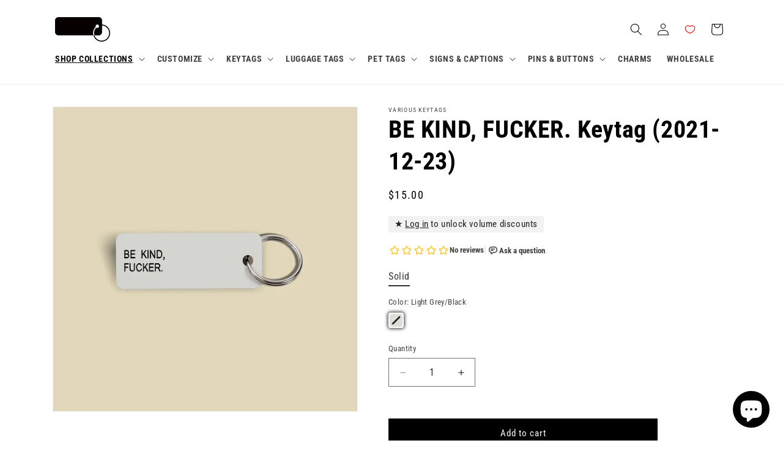

--- FILE ---
content_type: text/html; charset=UTF-8
request_url: https://apphero.co/ipTarget.php?callback=jQuery111002072798412026411_1768961608486&_=1768961608487
body_size: 9
content:

jQuery111002072798412026411_1768961608486({"co":"US","st":"OH","ci":"Columbus"})

--- FILE ---
content_type: text/html; charset=UTF-8
request_url: https://apphero.co/ipTarget.php?callback=jQuery111002072798412026411_1768961608488&_=1768961608489
body_size: 8
content:

jQuery111002072798412026411_1768961608488({"co":"US","st":"OH","ci":"Columbus"})

--- FILE ---
content_type: text/css
request_url: https://variouskeytags.com/cdn/shop/t/56/assets/component-color-swatches.css?v=122674853962775353811749046764
body_size: -146
content:
fieldset.product-form__input .form__label{margin-bottom:.8rem}fieldset.product-form__input .form__label span.vk-fieldset-value{font-weight:500}.product-form__input input[type=radio]+.color-swatch{border:1px solid #e1e1e1;display:inline-block;cursor:pointer;width:25px;height:25px;padding:0;margin:0 4px 0 0;border-radius:4px;background-color:transparent;transition:box-shadow var(--duration-short) ease}.product-form__input input[type=radio]:checked+.color-swatch,.product-form__input input[type=radio]:hover+.color-swatch{border:1px solid #ffffff;background-color:transparent;box-shadow:0 0 5px 2px #000000a6}.product-form__input input[type=radio]:disabled+.color-swatch,.product-form__input input[type=radio]:disabled:hover+.color-swatch,.product-form__input input[type=radio].disabled+.color-swatch,.product-form__input input[type=radio].disabled:hover+.color-swatch{border:1px solid #e1e1e1;box-shadow:none;cursor:not-allowed;filter:grayscale(1)}.product-form__input input[type=radio]:disabled+.color-swatch .swatch,.product-form__input input[type=radio]:disabled:hover+.color-swatch .swatch,.product-form__input input[type=radio].disabled+.color-swatch .swatch,.product-form__input input[type=radio].disabled:hover+.color-swatch .swatch{opacity:.5}label.color-swatch,div.color-swatch{position:relative}label.color-swatch span.swatch,div.color-swatch span.swatch{position:relative;display:block;width:100%;height:100%;background-size:cover;border-radius:4px;border:1px solid #ffffff;background-origin:content-box}label.color-swatch div.swatch-name,div.color-swatch div.swatch-name{display:none;position:absolute;bottom:calc(100% + 15px);left:50%;z-index:1}label.color-swatch div.swatch-name span,div.color-swatch div.swatch-name span{position:relative;left:-50%;white-space:nowrap;padding:5px 10px;background:#ddd;color:#000;font-weight:500;border-radius:4px;border:1px solid #ccc;font-size:13px}label.color-swatch div.swatch-name span:before,div.color-swatch div.swatch-name span:before{content:"";position:absolute;display:block;width:0px;left:50%;bottom:5px;border:5px solid transparent;border-bottom:0;border-top:5px solid #ccc;transform:translate(-50%,calc(100% + 5px))}vk-product-swatches{width:100%;position:relative;display:flex;flex-wrap:wrap;margin-top:7px;overflow-y:clip;height:23px}vk-product-swatches div.color-swatch{float:left;width:23px;height:23px;margin-right:3px;border:1px solid #e1e1e1}vk-product-swatches div.color-swatch.more-colors{display:flex;align-items:center;justify-content:center;width:30px;position:absolute;top:0;left:100%}vk-product-swatches div.color-swatch.more-colors span{font-size:12px;line-height:12px}vk-product-swatches div.color-swatch:last-child{margin-right:0}@media screen and (min-width: 750px){.product-form__input input[type=radio]:hover+.color-swatch div.swatch-name{display:block}}
/*# sourceMappingURL=/cdn/shop/t/56/assets/component-color-swatches.css.map?v=122674853962775353811749046764 */


--- FILE ---
content_type: text/css
request_url: https://variouskeytags.com/cdn/shop/t/56/assets/component-color-swatches-swatches.css?v=29350312809781375871761317641
body_size: 1669
content:
.color-swatch span.crimson-black,.color-swatch span.crimson-black-crimson{background-image:url(//variouskeytags.com/cdn/shop/files/vk-swatch-crimson-black.png?v=10746835371861517581)}.color-swatch span.crimson-yellow,.color-swatch span.crimson-yellow-crimson{background-image:url(//variouskeytags.com/cdn/shop/files/vk-swatch-crimson-yellow.png?v=4293663384280326971)}.color-swatch span.crimson-white,.color-swatch span.crimson-white-crimson{background-image:url(//variouskeytags.com/cdn/shop/files/vk-swatch-crimson-white.png?v=13142735221990156656)}.color-swatch span.ribbon-pink-white,.color-swatch span.ribbon-pink-white-ribbon-pink{background-image:url(//variouskeytags.com/cdn/shop/files/vk-swatch-ribbon-pink-white.png?v=17865323682199366480)}.color-swatch span.ribbon-pink-black,.color-swatch span.ribbon-pink-black-ribbon-pink{background-image:url(//variouskeytags.com/cdn/shop/files/vk-swatch-ribbon-pink-black.png?v=16287113351389376679)}.color-swatch span.tangerine-white,.color-swatch span.tangerine-white-tangerine{background-image:url(//variouskeytags.com/cdn/shop/files/vk-swatch-tangerine-white.png?v=9699309901427298476)}.color-swatch span.tangerine-black,.color-swatch span.tangerine-black-tangerine{background-image:url(//variouskeytags.com/cdn/shop/files/vk-swatch-tangerine-black.png?v=18142131126403051221)}.color-swatch span.tangerine-sky-blue,.color-swatch span.tangerine-sky-blue-tangerine{background-image:url(//variouskeytags.com/cdn/shop/files/vk-swatch-tangerine-sky-blue.png?v=501361871528052775)}.color-swatch span.canary-black,.color-swatch span.canary-black-canary{background-image:url(//variouskeytags.com/cdn/shop/files/vk-swatch-canary-black.png?v=14261153235451794587)}.color-swatch span.yellow-sky-blue,.color-swatch span.yellow-sky-blue-yellow-sky{background-image:url(//variouskeytags.com/cdn/shop/files/vk-swatch-yellow-sky-blue.png?v=5753474474679757574)}.color-swatch span.kelly-green-white,.color-swatch span.kelly-green-white-kelly-green{background-image:url(//variouskeytags.com/cdn/shop/files/vk-swatch-kelly-green-white.png?v=3423219413701106331)}.color-swatch span.hunter-green-white,.color-swatch span.hunter-green-white-hunter-green{background-image:url(//variouskeytags.com/cdn/shop/files/vk-swatch-hunter-green-white.png?v=16829570479497559771)}.color-swatch span.mint-green,.color-swatch span.mint-green-mint{background-image:url(//variouskeytags.com/cdn/shop/files/vk-swatch-mint-green.png?v=16216476335438847507)}.color-swatch span.aqua-white,.color-swatch span.aqua-white-aqua{background-image:url(//variouskeytags.com/cdn/shop/files/vk-swatch-aqua-white.png?v=17313561946615480780)}.color-swatch span.light-blue-white,.color-swatch span.light-blue-white-light-blue{background-image:url(//variouskeytags.com/cdn/shop/files/vk-swatch-light-blue-white.png?v=4286569635378195408)}.color-swatch span.sapphire-white,.color-swatch span.sapphire-white-sapphire{background-image:url(//variouskeytags.com/cdn/shop/files/vk-swatch-sapphire-white.png?v=6445921420480354759)}.color-swatch span.blueberry-white,.color-swatch span.blueberry-white-blueberry{background-image:url(//variouskeytags.com/cdn/shop/files/vk-swatch-blueberry-white.png?v=16227512621366150963)}.color-swatch span.purple-white,.color-swatch span.purple-white-purple{background-image:url(//variouskeytags.com/cdn/shop/files/vk-swatch-purple-white.png?v=1675423849145392547)}.color-swatch span.purple-yellow,.color-swatch span.purple-yellow-purple{background-image:url(//variouskeytags.com/cdn/shop/files/vk-swatch-purple-yellow.png?v=6893715513089010089)}.color-swatch span.claret-white,.color-swatch span.claret-white-claret{background-image:url(//variouskeytags.com/cdn/shop/files/vk-swatch-claret-white.png?v=6627003508648389089)}.color-swatch span.rose-syrah,.color-swatch span.rose-syrah-rose{background-image:url(//variouskeytags.com/cdn/shop/files/vk-swatch-rose-syrah.png?v=6299885313176245374)}.color-swatch span.dusty-rose-white,.color-swatch span.dusty-rose-white-dusty-rose{background-image:url(//variouskeytags.com/cdn/shop/files/vk-swatch-dusty-rose-white.png?v=11837117601961451536)}.color-swatch span.almond-black,.color-swatch span.almond-black-almond{background-image:url(//variouskeytags.com/cdn/shop/files/vk-swatch-almond-black.png?v=6114145505929619322)}.color-swatch span.light-grey-black,.color-swatch span.light-grey-black-light-grey{background-image:url(//variouskeytags.com/cdn/shop/files/vk-swatch-light-grey-black.png?v=15577786456980649054)}.color-swatch span.smoke-grey-white,.color-swatch span.smoke-grey-white-smoke-grey{background-image:url(//variouskeytags.com/cdn/shop/files/vk-swatch-smoke-grey-white.png?v=17374193767264386665)}.color-swatch span.gloss-black-white,.color-swatch span.gloss-black-white-gloss-black{background-image:url(//variouskeytags.com/cdn/shop/files/vk-swatch-gloss-black-white.png?v=7606474561804694337)}.color-swatch span.black-gold,.color-swatch span.black-gold-black{background-image:url(//variouskeytags.com/cdn/shop/files/vk-swatch-black-gold.png?v=16650379928590553954)}.color-swatch span.white-black,.color-swatch span.white-black-white{background-image:url(//variouskeytags.com/cdn/shop/files/vk-swatch-white-black.png?v=13723312033052666784)}.color-swatch span.white-blue,.color-swatch span.white-blue-white{background-image:url(//variouskeytags.com/cdn/shop/files/vk-swatch-white-blue.png?v=395466455525998801)}.color-swatch span.white-red,.color-swatch span.white-red-white{background-image:url(//variouskeytags.com/cdn/shop/files/vk-swatch-white-red.png?v=3925025162970839948)}.color-swatch span.white-orange,.color-swatch span.white-orange-white{background-image:url(//variouskeytags.com/cdn/shop/files/vk-swatch-white-orange.png?v=9882379616845983116)}.color-swatch span.white-tangerine,.color-swatch span.white-tangerine-white{background-image:url(//variouskeytags.com/cdn/shop/files/vk-swatch-white-orange.png?v=9882379616845983116)}.color-swatch span.white-gold,.color-swatch span.white-gold-white{background-image:url(//variouskeytags.com/cdn/shop/files/vk-swatch-white-gold.png?v=11252018150357872455)}.color-swatch span.neon-pink-white,.color-swatch span.neon-pink-white-neon-pink{background-image:url(//variouskeytags.com/cdn/shop/files/vk-swatch-neon-pink-white.png?v=17095311975188434565)}.color-swatch span.neon-pink-black,.color-swatch span.neon-pink-black-neon-pink{background-image:url(//variouskeytags.com/cdn/shop/files/vk-swatch-neon-pink-black.png?v=3505266064098321162)}.color-swatch span.neon-orange-white,.color-swatch span.neon-orange-white-neon-orange{background-image:url(//variouskeytags.com/cdn/shop/files/vk-swatch-neon-orange-white.png?v=1793066305542535664)}.color-swatch span.neon-orange-black,.color-swatch span.neon-orange-black-neon-orange{background-image:url(//variouskeytags.com/cdn/shop/files/vk-swatch-neonorange-black.png?v=1375928507290279797)}.color-swatch span.neon-yellow-black,.color-swatch span.neon-yellow-black-neon-yellow{background-image:url(//variouskeytags.com/cdn/shop/files/vk-swatch-neon-yellow-black.png?v=11418151598813111994)}.color-swatch span.black-granite-white,.color-swatch span.black-granite-white-black-granite{background-image:url(//variouskeytags.com/cdn/shop/files/vk-swatch-black-granite-white.png?v=3516758799803503619)}.color-swatch span.black-walnut-white,.color-swatch span.black-walnut-white-black-walnut{background-image:url(//variouskeytags.com/cdn/shop/files/vk-swatch-black-walnut-white.png?v=16060661100424493183)}.color-swatch span.brushed-aluminum-black,.color-swatch span.brushed-aluminum-black-brushed-aluminum{background-image:url(//variouskeytags.com/cdn/shop/files/vk-swatch-brushed-aluminum-black.png?v=6600240402717283478)}.color-swatch span.brushed-bronze-white,.color-swatch span.brushed-bronze-white-brushed-bronze{background-image:url(//variouskeytags.com/cdn/shop/files/vk-swatch-brushed-bronze-white.png?v=9608111229481676728)}.color-swatch span.brushed-gold-black,.color-swatch span.brushed-gold-black-brushed-gold{background-image:url(//variouskeytags.com/cdn/shop/files/vk-swatch-brushed-gold-black.png?v=250506755645728090)}.color-swatch span.brushed-gold-blue,.color-swatch span.brushed-gold-blue-brushed-gold{background-image:url(//variouskeytags.com/cdn/shop/files/vk-swatch-brushed-gold-blue.png?v=13956267363369923568)}.color-swatch span.brushed-gold-red,.color-swatch span.brushed-gold-red-brushed-gold{background-image:url(//variouskeytags.com/cdn/shop/files/vk-swatch-brushed-gold-red.png?v=2766465175608670538)}.color-swatch span.brushed-nickel-black,.color-swatch span.brushed-nickel-black-brushed-nickel{background-image:url(//variouskeytags.com/cdn/shop/files/vk-swatch-brushed-nickel-black.png?v=2250741141109422078)}.color-swatch span.brushed-rose-gold-black,.color-swatch span.brushed-rose-gold-black-brushed-rose-gold{background-image:url(//variouskeytags.com/cdn/shop/files/vk-swatch-brushed-rose-gold-black.png?v=14185593036200868927)}.color-swatch span.brushed-stainless-red,.color-swatch span.brushed-stainless-red-brushed-stainless{background-image:url(//variouskeytags.com/cdn/shop/files/vk-swatch-brushed-stainless-red.png?v=4539224069646258933)}.color-swatch span.carbonwood-white,.color-swatch span.carbonwood-white-carbonwood{background-image:url(//variouskeytags.com/cdn/shop/files/vk-swatch-carbonwood-white.png?v=18260211316488100295)}.color-swatch span.cashew-black,.color-swatch span.cashew-black-cashew{background-image:url(//variouskeytags.com/cdn/shop/files/vk-swatch-cashew-black.png?v=6967500849560525873)}.color-swatch span.european-gold-black,.color-swatch span.european-gold-black-european-gold{background-image:url(//variouskeytags.com/cdn/shop/files/vk-swatch-european-gold-black.png?v=17998637819358035220)}.color-swatch span.kona-white,.color-swatch span.kona-white-kona{background-image:url(//variouskeytags.com/cdn/shop/files/vk-swatch-kona-white.png?v=9084950134859153204)}.color-swatch span.neon-green-black,.color-swatch span.neon-green-black-neon-green{background-image:url(//variouskeytags.com/cdn/shop/files/vk-swatch-neon-green-black.png?v=12094868037064380709)}.color-swatch span.pink-camo-black,.color-swatch span.pink-camo-black-pink-camo{background-image:url(//variouskeytags.com/cdn/shop/files/vk-swatch-pink-camo-black.png?v=8571944576282564728)}.color-swatch span.smooth-silver-black,.color-swatch span.smooth-silver-black-smooth-silver{background-image:url(//variouskeytags.com/cdn/shop/files/vk-swatch-smooth-silver-black.png?v=15930342927281557059)}.color-swatch span.sterling-silver-925{background-image:url(//variouskeytags.com/cdn/shop/files/vk-swatch-sterling-silver-925.png?v=7774459425005524050)}.color-swatch span.textured-jungle-green-white,.color-swatch span.textured-jungle-green-white-textured-jungle-green{background-image:url(//variouskeytags.com/cdn/shop/files/vk-swatch-textured-jungle-green-white.png?v=4049412913903297668)}.color-swatch span.textured-nickel-black,.color-swatch span.textured-nickel-black-textured-nickel{background-image:url(//variouskeytags.com/cdn/shop/files/vk-swatch-textured-nickel-black.png?v=1006024731397920602)}.color-swatch span.textured-teal-white,.color-swatch span.textured-teal-white-textured-teal{background-image:url(//variouskeytags.com/cdn/shop/files/vk-swatch-textured-teal-white.png?v=3449520028307985302)}.color-swatch span.textured-walnut-white,.color-swatch span.textured-walnut-white-textured-walnut{background-image:url(//variouskeytags.com/cdn/shop/files/vk-swatch-textured-walnut-white.png?v=7311728044592174142)}.color-swatch span.white-granite-black,.color-swatch span.white-granite-black-white-granite{background-image:url(//variouskeytags.com/cdn/shop/files/vk-swatch-white-granite-black.png?v=2195550371148980179)}.color-swatch span.toffee-white,.color-swatch span.toffee-white-toffee{background-image:url(//variouskeytags.com/cdn/shop/files/vk-swatch-toffee-white.png?v=6780741896521088749)}.color-swatch span.graphite-white,.color-swatch span.graphite-white-graphite{background-image:url(//variouskeytags.com/cdn/shop/files/vk-swatch-graphite-white.png?v=17381364567218514141)}.color-swatch span.glow-in-the-dark{background-image:url(//variouskeytags.com/cdn/shop/files/vk-swatch-glow-in-the-dark.png?v=8222618641507023062)}.color-swatch span.glow-in-the-dark-nighttime{background-image:url(//variouskeytags.com/cdn/shop/files/vk-swatch-glow-in-the-dark-nighttime.png?v=5332148672684494777)}.color-swatch span.glow-in-the-dark-dusk{background-image:url(//variouskeytags.com/cdn/shop/files/vk-swatch-glow-in-the-dark-dusk.png?v=2561158876095687239)}.color-swatch span.glow-in-the-dark-daylight{background-image:url(//variouskeytags.com/cdn/shop/files/vk-swatch-glow-in-the-dark-daylight.png?v=15479275997121923707)}.color-swatch span.aqua-white-black{background-image:url(//variouskeytags.com/cdn/shop/files/vk-swatch-aqua-white-black.png?v=9772834841902637195)}.color-swatch span.black-white-aqua{background-image:url(//variouskeytags.com/cdn/shop/files/vk-swatch-black-white-aqua.png?v=11326776334505855560)}.color-swatch span.black-white-black{background-image:url(//variouskeytags.com/cdn/shop/files/vk-swatch-black-white-black.png?v=1143935392079957299)}.color-swatch span.black-white-sand{background-image:url(//variouskeytags.com/cdn/shop/files/vk-swatch-black-white-sand.png?v=765402438652940283)}.color-swatch span.black-white-smoke-grey{background-image:url(//variouskeytags.com/cdn/shop/files/vk-swatch-black-white-smokeygrey.png?v=660392398578563959)}.color-swatch span.cement-black-neon-yellow{background-image:url(//variouskeytags.com/cdn/shop/files/vk-swatch-cement-black-neonyellow.png?v=13805214727060343816)}.color-swatch span.glownight-black-glownight{background-image:url(//variouskeytags.com/cdn/shop/files/vk-swatch-glownight-black-glownight.png?v=3012338988311077658)}.color-swatch span.neon-yellow-black-cement{background-image:url(//variouskeytags.com/cdn/shop/files/vk-swatch-neonyellow-black-cement.png?v=11355634023575066779)}.color-swatch span.sand-white-black{background-image:url(//variouskeytags.com/cdn/shop/files/vk-swatch-sand-white-black.png?v=7239912536592710075)}.color-swatch span.smoke-grey-white-black{background-image:url(//variouskeytags.com/cdn/shop/files/vk-swatch-smokeygrey-white-black.png?v=12135521920293112302)}.color-swatch span.mint-yellow-lavender{background-image:url(//variouskeytags.com/cdn/shop/files/vk-swatch-mint-yellow-lavender.png?v=9582584072413445533)}.color-swatch span.brushed-steel-red,.color-swatch span.brushed-steel-red-brushed-steel{background-image:url(//variouskeytags.com/cdn/shop/files/vk-swatch-brushed-stainless-red.png?v=4539224069646258933)}.color-swatch span.canary-yellow-black,.color-swatch span.canary-yellow-black-canary-yellow{background-image:url(//variouskeytags.com/cdn/shop/files/vk-swatch-canary-black.png?v=14261153235451794587)}.color-swatch span.crimson-red-black,.color-swatch span.crimson-red-black-crimson-red{background-image:url(//variouskeytags.com/cdn/shop/files/vk-swatch-crimson-black.png?v=10746835371861517581)}.color-swatch span.crimson-red-yellow,.color-swatch span.crimson-red-yellow-crimson-red{background-image:url(//variouskeytags.com/cdn/shop/files/vk-swatch-crimson-yellow.png?v=4293663384280326971)}.color-swatch span.crimson-red-white,.color-swatch span.crimson-red-white-crimson-red{background-image:url(//variouskeytags.com/cdn/shop/files/vk-swatch-crimson-white.png?v=13142735221990156656)}.color-swatch span.textured-green-white,.color-swatch span.textured-green-white-textured-green{background-image:url(//variouskeytags.com/cdn/shop/files/vk-swatch-textured-jungle-green-white.png?v=4049412913903297668)}.color-swatch span.oak-black,.color-swatch span.oak-black-oak{background-image:url(//variouskeytags.com/cdn/shop/files/vk-swatch-cashew-black.png?v=6967500849560525873)}.color-swatch span.black-white,.color-swatch span.black-white-black{background-image:url(//variouskeytags.com/cdn/shop/files/vk-swatch-gloss-black-white.png?v=7606474561804694337)}.color-swatch span.mahogany-white,.color-swatch span.mahogany-white-mahogany{background-image:url(//variouskeytags.com/cdn/shop/files/vk-swatch-kona-white.png?v=9084950134859153204)}.color-swatch span.cherry-white,.color-swatch span.cherry-white-cherry{background-image:url(//variouskeytags.com/cdn/shop/files/vk-swatch-toffee-white.png?v=6780741896521088749)}.color-swatch span.peach-white,.color-swatch span.peach-white-peach{background-image:url(//variouskeytags.com/cdn/shop/files/vk-swatch-peach-white.png?v=13932101314193171628)}.color-swatch span.sterling-silver{background-image:url(//variouskeytags.com/cdn/shop/files/vk-swatch-sterling-silver-925.png?v=7774459425005524050)}.color-swatch span.navy-white,.color-swatch span.navy-white-navy{background-image:url(//variouskeytags.com/cdn/shop/files/vk-swatch-navy-white.png?v=5379993933353541541)}.color-swatch span.coral-white,.color-swatch span.coral-white-coral{background-image:url(//variouskeytags.com/cdn/shop/files/vk-swatch-coral-white.png?v=16129652663611760666)}.color-swatch span.red-black,.color-swatch span.red-black-red{background-image:url(//variouskeytags.com/cdn/shop/files/vk-swatch-red-black.png?v=14342939877560224637)}.color-swatch span.pine-green-white,.color-swatch span.pine-green-white-pine-green{background-image:url(//variouskeytags.com/cdn/shop/files/vk-swatch-pine-green-white.png?v=1779400320492833872)}.color-swatch span.neon-green-white,.color-swatch span.neon-green-white-neon-green{background-image:url(//variouskeytags.com/cdn/shop/files/vk-swatch-neon-green-white.png?v=4743214738272384194)}.color-swatch span.assorted-colors{background-image:url(//variouskeytags.com/cdn/shop/files/vk-swatch-assorted-color.png?v=11442989386748770040)}.color-swatch span.neon-yellow-white,.color-swatch span.neon-yellow-white-neon-yellow{background-image:url(//variouskeytags.com/cdn/shop/files/vk-swatch-neon-yellow-white.png?v=1131124676945091530)}.color-swatch span.white-white,.color-swatch span.white-white-white{background-image:url(//variouskeytags.com/cdn/shop/files/vk-swatch-white-white.png?v=10793005836413478090)}
/*# sourceMappingURL=/cdn/shop/t/56/assets/component-color-swatches-swatches.css.map?v=29350312809781375871761317641 */


--- FILE ---
content_type: text/javascript
request_url: https://variouskeytags.com/cdn/shop/t/56/assets/vk-global-scripts.js?v=136323937884560731751749046768
body_size: 236
content:
const waitUntilElementExists=(DOMSelector,MAX_TIME=1e4)=>{let timeout=0;const waitForContainerElement=(resolve,reject)=>{const container=document.querySelector(DOMSelector);timeout+=30,timeout>=MAX_TIME&&reject(`${DOMSelector} Element not found`),!container||container.length===0?setTimeout(waitForContainerElement.bind(this,resolve,reject),30):resolve(container)};return new Promise((resolve,reject)=>{waitForContainerElement(resolve,reject)})},wrapElement=(el,wrapper)=>{el&&el.parentNode&&(el.parentNode.insertBefore(wrapper,el),wrapper.appendChild(el))},wrapAllElements=(ary,wrapper)=>{if(ary&&ary.length){ary[0].parentNode.insertBefore(wrapper,ary[0]);for(var i in ary)typeof ary[i]=="object"&&wrapper.appendChild(ary[i])}};function domReady(callback){document.addEventListener("DOMContentLoaded",callback),(document.readyState==="interactive"||document.readyState==="complete")&&callback()}function downloadVKImage(){const currentCanvas=document.querySelector('[id^="VKCanvas-"]');if(!currentCanvas){console.log("Image canvas not found");return}const dataURI=currentCanvas.generateURI(),variantContainer=document.querySelector("vk-variant-radios"),variantName=Array.from(variantContainer.querySelectorAll("fieldset")).map(fieldset=>Array.from(fieldset.querySelectorAll("input")).find(radio=>radio.checked).value.toString().normalize("NFD").replace(/[\u0300-\u036f]/g,"").toLowerCase().trim().replace(/[^a-z0-9 ]/g,"-").replace(/\s+/g,"-")),link=document.createElement("a");return link.download=`${variantName}.png`,link.href=dataURI,document.body.appendChild(link),link.click(),document.body.removeChild(link),delete link,!0}window.ac=window.ac||{},ac.chatLink=document.querySelector("a[href='#chat']"),ac.chatLink&&ac.chatLink.addEventListener("click",function(e){e.preventDefault(),e.stopPropagation();const iframeId=document.getElementById("ShopifyChat")?"ShopifyChat":"dummy-chat-button-iframe";document.getElementById(`${iframeId}`).contentWindow.document.querySelector("button.chat-toggle").click()}),window.onload=function(){window.location.hash==="#chat"&&setTimeout(function(){const iframeId=document.getElementById("ShopifyChat")?"ShopifyChat":"dummy-chat-button-iframe";document.getElementById(`${iframeId}`).contentWindow.document.querySelector("button.chat-toggle").click()},2e3)};
//# sourceMappingURL=/cdn/shop/t/56/assets/vk-global-scripts.js.map?v=136323937884560731751749046768


--- FILE ---
content_type: text/javascript
request_url: https://variouskeytags.com/cdn/shop/t/56/assets/vk-variant-update.js?v=92812253522012671561749046763
body_size: -293
content:
if(!customElements.get("vk-variant-radios")){class VKVariantRadios extends VariantSelects{constructor(){super(),this.finishTabs=this.querySelectorAll(".finishes--tab-container .finish-tab"),this.finishTabs.forEach(tab=>{tab.addEventListener("click",event=>{event.preventDefault();const finish=event.currentTarget.dataset.finish;this.updateFinish(finish)})})}updateFinish(finish){this.finishTabs.forEach(tab=>{tab.classList.remove("active")}),this.querySelector(`.finishes--tab-container .finish-tab[data-finish="${finish}"]`).classList.add("active"),this.querySelectorAll(".finishes--tab-content").forEach(tabContent=>{tabContent.classList.remove("active")}),this.querySelector(`#tab-content--${finish}`).classList.add("active")}}customElements.define("vk-variant-radios",VKVariantRadios)}
//# sourceMappingURL=/cdn/shop/t/56/assets/vk-variant-update.js.map?v=92812253522012671561749046763
